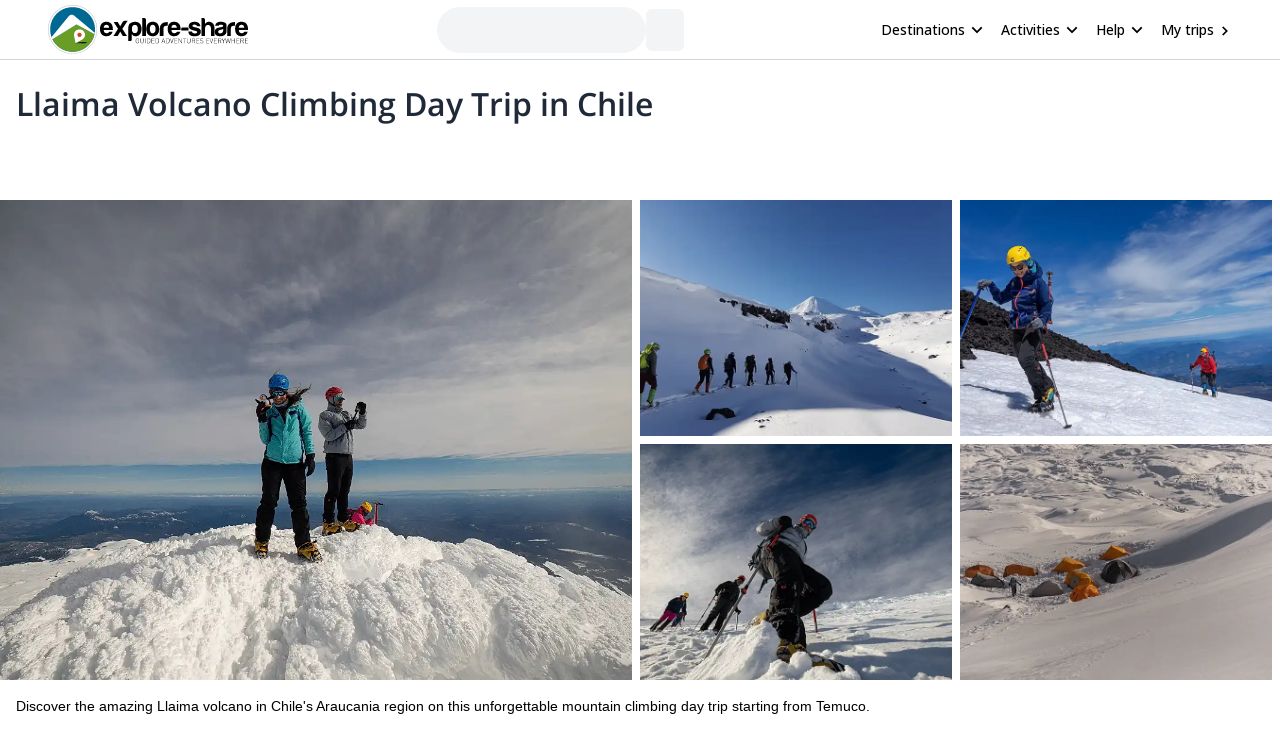

--- FILE ---
content_type: application/javascript; charset=utf-8
request_url: https://www.explore-share.com/_next/static/chunks/1058.81b6de540772c88f.js
body_size: 870
content:
(self.webpackChunkPage=self.webpackChunkPage||[]).push([[1058,9562],{21540:function(e,t,r){var o,n=1/0,l=/&(?:amp|lt|gt|quot|#39|#96);/g,c=RegExp(l.source),a="object"==typeof r.g&&r.g&&r.g.Object===Object&&r.g,i="object"==typeof self&&self&&self.Object===Object&&self,s=a||i||Function("return this")(),u=(o={"&amp;":"&","&lt;":"<","&gt;":">","&quot;":'"',"&#39;":"'","&#96;":"`"},function(e){return null==o?void 0:o[e]}),d=Object.prototype.toString,f=s.Symbol,v=f?f.prototype:void 0,p=v?v.toString:void 0;e.exports=function(e){var t;return(e=null==(t=e)?"":function(e){if("string"==typeof e)return e;if("symbol"==typeof(t=e)||t&&"object"==typeof t&&"[object Symbol]"==d.call(t))return p?p.call(e):"";var t,r=e+"";return"0"==r&&1/e==-n?"-0":r}(t))&&c.test(e)?e.replace(l,u):e}},29562:function(e,t,r){"use strict";r.r(t);var o=r(12807);r(53027);var n=r(75536),l=r.n(n),c=r(45697),a=r.n(c),i=r(21540),s=r.n(i),u=r(95700),d=r(57675);let f=e=>{let{mainActivity:t,countries:r,relatedLandingPages:n}=e,{currentLocale:c}=(0,u.Z)();if(!n.length)return null;let a=c===d.ZW,i=(()=>{var e,o,n;let l=c===d.ot,i=null===(e=r[0])||void 0===e?void 0:e.title,s=null==t?void 0:null===(o=t.title)||void 0===o?void 0:o.toLowerCase();if(a)return"Find more ".concat(s||""," trips ").concat(i?"in ".concat(i):"");if(l){let e=(null===(n=null==s?void 0:s.match(/[aeiou]/i))||void 0===n?void 0:n.index)===0;return"Trouver d'autres programmes ".concat(s?e?"d'".concat(s):"de ".concat(s):""," ").concat(i?"| ".concat(i):"")}})();return(0,o.jsxs)("div",{className:"my-12 mx-6",children:[(0,o.jsx)("div",{className:"w-full mt-4",children:(0,o.jsx)("h2",{className:"text-2xl",children:i})}),(0,o.jsx)("div",{className:"w-full mt-2",children:(0,o.jsx)("div",{className:"break-anywhere",children:(e=>{let t=[],r=[];return e.forEach(e=>{e.location?t.push(e):r.push(e)}),t.sort((e,t)=>t.score-e.score),r.sort((e,t)=>t.score-e.score),[...t,...r]})(n).map((e,t)=>{var r;let i=e.i18n[d.xr[c]];return i&&(null==i?void 0:null===(r=i.seo)||void 0===r?void 0:r.slug)!==""?(0,o.jsxs)(l(),{href:"".concat("https://www.explore-share.com","/").concat(a?"":"".concat(c,"/")).concat(i.seo.slug,"/"),className:"mr-1 inline text-sm font-extralight align-middle hover:underline ","data-score":e.score,children:[s()(i.title)||""," ",t<n.length-1&&"|"]},e._id):null})})})]})};f.propTypes={mainActivity:a().object,countries:a().array,relatedLandingPages:a().array},t.default=f},61058:function(e,t,r){"use strict";r.r(t);var o=r(29562);t.default=o.default}}]);

--- FILE ---
content_type: application/javascript; charset=utf-8
request_url: https://www.explore-share.com/_next/static/chunks/1548.8bb7aa6c2750b991.js
body_size: 226
content:
"use strict";(self.webpackChunkPage=self.webpackChunkPage||[]).push([[1548],{51548:function(e,s,t){t.r(s);var l=t(12807),a=t(45697),n=t.n(a),r=t(51735),c=t(95700);let i=e=>{let{description:s,title:t,hotels:a,index:n,hideIndex:i,className:o}=e,{t:d}=(0,c.Z)();return(0,l.jsxs)("details",{className:"mb-5 border-t border-t-gray-200  w-full",children:[(0,l.jsxs)("summary",{className:"text-lg font-bold py-3 px-3 flex justify-between cursor-pointer ".concat(o),children:[(0,l.jsxs)("p",{className:"w-11/12 font-bold",children:[i?"":"".concat(n+1,"."),t.trim()]}),(0,l.jsx)("span",{className:"group-open:hidden",children:(0,l.jsx)(r.Z,{height:16,width:16,color:"#000",className:"rotate-0"})}),(0,l.jsx)("span",{className:"hidden group-open:inline",children:(0,l.jsx)(r.Z,{height:16,width:16,color:"#000",className:"rotate-90"})})]}),(0,l.jsx)("div",{className:"font-extralight  px-3 ".concat(o),children:s}),a.length&&(0,l.jsx)("div",{className:"font-extralight px-3 mt-3",children:a.map(e=>{let{title:s}=e;return(0,l.jsx)("div",{className:"mt-2 rounded  py-2 px-4",children:(0,l.jsx)("div",{className:"font-bold text-md",children:s})},s)})})]})};i.displayName="Hotel",i.propTypes={title:n().string,description:n().oneOfType([n().string,n().object]),classes:n().object,index:n().number,hideIndex:n().bool,source:n().string},s.default=i}}]);